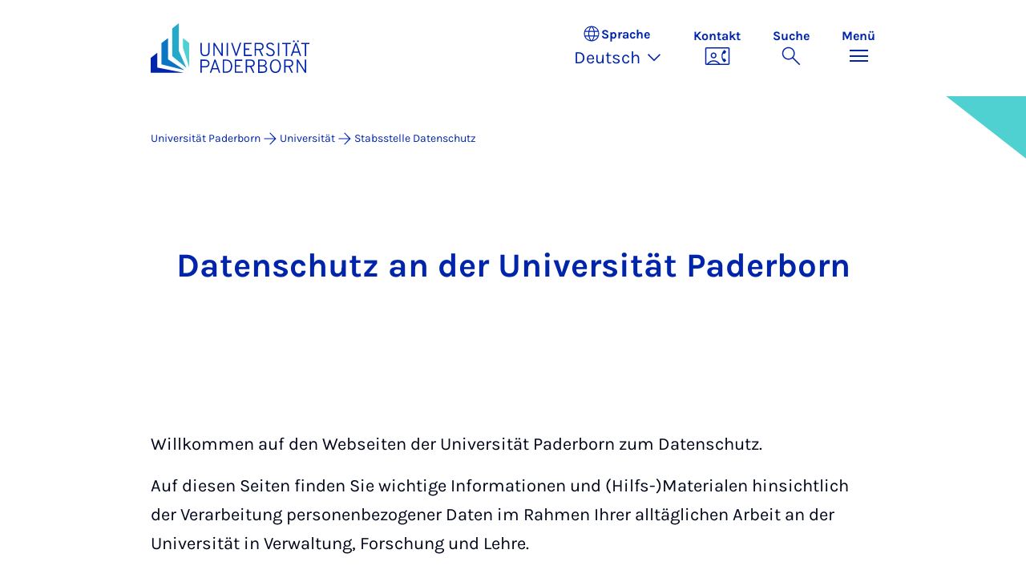

--- FILE ---
content_type: text/html; charset=utf-8
request_url: https://www.uni-paderborn.de/universitaet/datenschutz
body_size: 8182
content:
<!DOCTYPE html>
<html lang="de">
<head>

<meta charset="utf-8">
<!-- 
	Copyright Universität Paderborn

	This website is powered by TYPO3 - inspiring people to share!
	TYPO3 is a free open source Content Management Framework initially created by Kasper Skaarhoj and licensed under GNU/GPL.
	TYPO3 is copyright 1998-2026 of Kasper Skaarhoj. Extensions are copyright of their respective owners.
	Information and contribution at https://typo3.org/
-->


<link rel="icon" href="/_assets/2fef5a57ccfb6518b32ca960619c0f44/Icons/favicon.ico" type="image/vnd.microsoft.icon">
<title>Stabsstelle Datenschutz | Universität Paderborn</title>
<meta name="generator" content="TYPO3 CMS">
<meta name="description" content="Datenschutz">
<meta name="viewport" content="width=device-width, initial-scale=1, minimum-scale=1, maximum-scale=5">
<meta name="twitter:card" content="summary">
<meta property="upb:pageid" content="59022">
<meta property="upb:changed" content="02.10.2025 13:08:36">
<meta property="upb:changedts" content="1759403316">
<meta name="copyright" content="Universität Paderborn">


<link rel="stylesheet" href="/typo3temp/assets/compressed/merged-651ef7f60a1f7281557e400a5c662884-11f13ed3c799fcf4dfcaa548e827ef6a.css.gz?1768800185" media="all">
<link href="/_assets/41f313ddc60e6583fa91411440628db0/Dist/Css/page-teaser.min.css?1768558488" rel="stylesheet" >
<link href="/_assets/41f313ddc60e6583fa91411440628db0/Dist/Css/target-group-teaser.min.css?1768558488" rel="stylesheet" >
<link href="/_assets/41f313ddc60e6583fa91411440628db0/Dist/Css/stage.min.css?1768558488" rel="stylesheet" >
<link href="/_assets/41f313ddc60e6583fa91411440628db0/Dist/Css/anchor-navigation.min.css?1768558488" rel="stylesheet" >
<link href="/_assets/41f313ddc60e6583fa91411440628db0/Dist/Css/breadcrumb.min.css?1768558488" rel="stylesheet" >






<link rel="apple-touch-icon" sizes="57x57" href="/typo3conf/ext/upb_base/Resources/Public/Icons/favicons/apple-icon-57x57.png">
<link rel="apple-touch-icon" sizes="60x60" href="/typo3conf/ext/upb_base/Resources/Public/Icons/favicons/apple-icon-60x60.png">
<link rel="apple-touch-icon" sizes="72x72" href="/typo3conf/ext/upb_base/Resources/Public/Icons/favicons/apple-icon-72x72.png">
<link rel="apple-touch-icon" sizes="76x76" href="/typo3conf/ext/upb_base/Resources/Public/Icons/favicons/apple-icon-76x76.png">
<link rel="apple-touch-icon" sizes="114x114" href="/typo3conf/ext/upb_base/Resources/Public/Icons/favicons/apple-icon-114x114.png">
<link rel="apple-touch-icon" sizes="120x120" href="/typo3conf/ext/upb_base/Resources/Public/Icons/favicons/apple-icon-120x120.png">
<link rel="apple-touch-icon" sizes="144x144" href="/typo3conf/ext/upb_base/Resources/Public/Icons/favicons/apple-icon-144x144.png">
<link rel="apple-touch-icon" sizes="152x152" href="/typo3conf/ext/upb_base/Resources/Public/Icons/favicons/apple-icon-152x152.png">
<link rel="apple-touch-icon" sizes="180x180" href="/typo3conf/ext/upb_base/Resources/Public/Icons/favicons/apple-icon-180x180.png">
<link rel="icon" type="image/png" href="/typo3conf/ext/upb_base/Resources/Public/Icons/favicons/favicon-32x32.png" sizes="32x32">
<link rel="icon" type="image/png" href="/typo3conf/ext/upb_base/Resources/Public/Icons/favicons/favicon-96x96.png" sizes="96x96">
<link rel="icon" type="image/png" href="/typo3conf/ext/upb_base/Resources/Public/Icons/favicons/favicon-16x16.png" sizes="16x16">


<meta name="msapplication-TileImage" content="/typo3conf/ext/upb_base/Resources/Public/Icons/favicons/ms-icon-144x144.png">
<link href="/typo3conf/ext/upb/Resources/Public/Files/fonts/fontawesome-webfont.woff2" as="font" crossorigin>
<link rel="canonical" href="https://www.uni-paderborn.de/universitaet/datenschutz"/>

<link rel="alternate" hreflang="de-DE" href="https://www.uni-paderborn.de/universitaet/datenschutz"/>
<link rel="alternate" hreflang="en-GB" href="https://www.uni-paderborn.de/en/university/data-protection"/>
<link rel="alternate" hreflang="x-default" href="https://www.uni-paderborn.de/universitaet/datenschutz"/>
</head>
<body>

    
    

    
    








<header class="main-header sticky-top w-100">
    <nav class="navbar">
        <div class="container">
            
                    
                            <a class="navbar-brand" title="Zur Startseite" href="/">
                                <img alt="UPB Logo" src="/_assets/41f313ddc60e6583fa91411440628db0/Dist/Media/images/upb-logo-de.svg" width="393" height="123" />
                            </a>
                        
                
            <div class="d-flex navbar-actions">
                <div class="navbar-action-item d-none d-lg-block lang-switch">
                    <button class="navbar-button" data-bs-toggle="popover" data-bs-placement="bottom"
                            data-bs-offset="-40,0" data-bs-content-id="popover-content" tabindex="0" role="button">
                        <span class="header">
                            <span>Sprache</span>
                            
<svg xmlns="http://www.w3.org/2000/svg" class="icon "><use xlink:href="#icon-language"></use></svg>

                            <span class="label">Sprache</span>
                        </span>
                        
                            
                                <span class="lang">Deutsch
<svg xmlns="http://www.w3.org/2000/svg" class="icon "><use xlink:href="#icon-expand_more"></use></svg>
</span>
                            
                        
                            
                        
                            
                        
                    </button>
                </div>
                
                    <div class="navbar-action-item d-none d-lg-block contact">
                        <a class="navbar-button" title="Weiter zu Kontakt" href="/universitaet/datenschutz/kontakt">
                            <span>Kontakt</span>
                            
<svg xmlns="http://www.w3.org/2000/svg" class="icon "><use xlink:href="#icon-contact_phone"></use></svg>

                        </a>
                    </div>
                
                <div class="d-flex navbar-actions_main">
                    <ul class="navbar-actions_main-items">
                        
                            <li class="d-none d-lg-block navbar-action-item">
                                <button class="navbar-button navbar-button--collapse-search" type="button"
                                        aria-controls="searchBarUPB" aria-expanded="false" aria-label="Suche umschalten">
                                    <span>Suche</span>
                                    
<svg xmlns="http://www.w3.org/2000/svg" class="icon icon-open search"><use xlink:href="#icon-search"></use></svg>

                                    
<svg xmlns="http://www.w3.org/2000/svg" class="icon icon-close close"><use xlink:href="#icon-close"></use></svg>

                                </button>
                            </li>
                        
                        <li class="navbar-action-item">
                            <button class="navbar-button navbar-button--collapse-menu" type="button"
                                    aria-controls="navbarUPB" aria-expanded="false" aria-label="Menü umschalten">
                                <span>Menü</span>
                                <div class="css-icon-wrapper">
                                    <div class="menu-toggle-icon"></div>
                                </div>
                            </button>
                        </li>
                    </ul>
                </div>
            </div>
        </div>
        <div id="popover-content" class="language-switcher d-none">
            <ul class="list-group list-group-flush">
                
                    
                    
                    
                        <li class="list-group-item active" aria-current="true">
                            <a class="d-block" href="/universitaet/datenschutz">Deutsch</a>
                        </li>
                    
                
                    
                    
                    
                        <li class="list-group-item" aria-current="false">
                            <a class="d-block" href="/en/university/data-protection">English</a>
                        </li>
                    
                
                    
                    
                    
                
            </ul>
        </div>
    </nav>
    <nav class="navbar-collapse navbar-navigation bg-white collapse" id="navbarUPB">
        
<div class="container">
    <div class="row">
        <div class="col overflow-auto-mobile">
            <div class="controls">
                <button type="button" class="close-submenu">
                    Zurück
                </button>
                <ul class="breadcrumb" aria-label="breadcrumb">
                    <li>
                        <button type="button" aria-label="Zurück zum Hauptmenü">
                            Hauptmenü
                        </button>
                    </li>
                </ul>
            </div>
            <div class="menu-wrapper">
                <div class="grid">
                    <ul class="main-menu" role="menubar">
                        
                            <li>
                                
                                        <button type="button" title="toggle submenu" class="toggle-submenu">
                                            Hilfsmaterialien und Informationen
                                            
<svg xmlns="http://www.w3.org/2000/svg" class="icon "><use xlink:href="#icon-arrow_forward"></use></svg>

                                        </button>
                                    
                                
                                    
    <ul role="menu">
        <li>
            <a href="/universitaet/datenschutz/hilfsmaterialien-und-informationen" role="">
                    Seite &quot;Hilfsmaterialien und Informationen&quot; öffnen
            </a>
        </li>
        
            <li>
                
                        <a href="/universitaet/datenschutz/hilfsmaterialien-und-informationen/einwilligungserklaerung-und-datenschutzinformationen" role="">
                            Einwilligungserklärung und Datenschutzinformationen
                        </a>
                    
                
            </li>
        
            <li>
                
                        <a href="/universitaet/datenschutz/hilfsmaterialien-und-informationen/auftragsverarbeitung" role="">
                            Auftragsverarbeitung
                        </a>
                    
                
            </li>
        
            <li>
                
                        <a href="/universitaet/datenschutz/hilfsmaterialien-und-informationen/gemeinsam-verantwortliche" role="">
                            Gemeinsam Verantwortliche
                        </a>
                    
                
            </li>
        
            <li>
                
                        <a href="/universitaet/datenschutz/hilfsmaterialien-und-informationen/drittlandtransfer" role="">
                            Drittlandtransfer
                        </a>
                    
                
            </li>
        
            <li>
                
                        <a href="/universitaet/datenschutz/hilfsmaterialien-und-informationen/verzeichnis-von-verarbeitungstaetigkeiten" role="">
                            Verzeichnis von Verarbeitungstätigkeiten
                        </a>
                    
                
            </li>
        
            <li>
                
                        <a href="/universitaet/datenschutz/hilfsmaterialien-und-informationen/checklisten-anleitungen-und-co" role="">
                            Checklisten, Anleitungen und Co.
                        </a>
                    
                
            </li>
        
            <li>
                
                        <a href="/universitaet/datenschutz/hilfsmaterialien-und-informationen/rechtliche-grundlagen" role="">
                            Rechtliche Grundlagen
                        </a>
                    
                
            </li>
        
            <li>
                
                        <a href="/universitaet/datenschutz/hilfsmaterialien-und-informationen/datenschutz-in-der-forschung" role="">
                            Datenschutz in der Forschung
                        </a>
                    
                
            </li>
        
            <li>
                
                        <a href="/universitaet/datenschutz/hilfsmaterialien-und-informationen/informationen-fuer-studierende" role="">
                            Informationen für Studierende
                        </a>
                    
                
            </li>
        
    </ul>

                                
                            </li>
                        
                            <li>
                                
                                        
                                                <a href="/universitaet/datenschutz/steckbrief-wichtiges-zum-datenschutz-im-ueberblick" role="menuitem">
                                                    Steckbrief – Wichtiges zum Datenschutz im Überblick
                                                </a>
                                            
                                    
                                
                            </li>
                        
                            <li>
                                
                                        
                                                <a href="/universitaet/datenschutz/praktische-umsetzung" role="menuitem">
                                                    Praktische Umsetzung
                                                </a>
                                            
                                    
                                
                            </li>
                        
                            <li>
                                
                                        
                                                <a href="/universitaet/datenschutz/verletzung-des-schutzes-personenbezogener-daten" role="menuitem">
                                                    Verletzung des Schutzes personenbezogener Daten
                                                </a>
                                            
                                    
                                
                            </li>
                        
                            <li>
                                
                                        
                                                <a href="/universitaet/datenschutz/aktuelles" role="menuitem">
                                                    Aktuelles
                                                </a>
                                            
                                    
                                
                            </li>
                        
                            <li>
                                
                                        
                                                <a href="/universitaet/datenschutz/komo-kurs-datenschutz" role="menuitem">
                                                    KOMO-Kurs Datenschutz
                                                </a>
                                            
                                    
                                
                            </li>
                        
                            <li>
                                
                                        
                                                <a href="/universitaet/datenschutz/toms" role="menuitem">
                                                    TOMs
                                                </a>
                                            
                                    
                                
                            </li>
                        
                            <li>
                                
                                        
                                                <a href="/universitaet/datenschutz/datenschutzverletzungen" role="menuitem">
                                                    Datenschutzverletzungen
                                                </a>
                                            
                                    
                                
                            </li>
                        
                            <li>
                                
                                        
                                                <a href="/universitaet/datenschutz/personen-im-datenschutz" role="menuitem">
                                                    Personen im Datenschutz
                                                </a>
                                            
                                    
                                
                            </li>
                        
                            <li>
                                
                                        
                                                <a href="/universitaet/datenschutz/kontakt" role="menuitem">
                                                    Kontakt
                                                </a>
                                            
                                    
                                
                            </li>
                        
                    </ul>
                    <div class="active-submenu"></div>
                </div>
            </div>
            <div class="more-links">
                
                
            </div>
        </div>
    </div>
</div>





    </nav>
    <div class="navbar-collapse navbar-search bg-white collapse" id="searchBarUPB">
        <div class="container">
            <form class="form-inline" id="searchbox_000811303303555764227:ajae23nnrte"
                  action="https://www.google.com/cse" accept-charset="utf-8">
                <input type="hidden" name="cx" value="000811303303555764227:ajae23nnrte" />
                <input type="hidden" name="cof" value="FORID:0" />
                <div class="input-group">
                    <input class="form-control" type="search" name="q"
                        placeholder="Suchen (Google)"
                        aria-label="Search">
                    <button class="btn btn-primary search-submit-btn" type="submit">
                        
<svg xmlns="http://www.w3.org/2000/svg" class="icon icon-open"><use xlink:href="#icon-search"></use></svg>

                    </button>
                </div>
            </form>
            <script type="text/javascript">
                let form = document.getElementById("searchbox_000811303303555764227:ajae23nnrte");
                form.action='/suche';
                form.cof.value='FORID:11';
            </script>
        </div>
    </div>
</header>



    
    






        
            



<section id="header" class="stage small">
    <div class="image">
        
                
                    



    
        
    

    
    
    <figure class="">
        <picture>
            
            
            
                
        
                
                <source srcset="/fileadmin/home/upb-buehne1.png" media="(max-width: 768px)" />
            
    
            
            
                
        
                
                <source srcset="/fileadmin/home/upb-buehne1.png" media="(max-width: 992px)" />
            
    
            
            
                
        
                
                <source srcset="/fileadmin/home/upb-buehne1.png" media="(max-width: 1200px)" />
            
    
            
            
                    <img itemprop="image" class="img-fluid" loading="lazy" src="/fileadmin/home/upb-buehne1.png" width="6000" height="1263" alt="" />
                
        </picture>
    </figure>



                
            
    </div>
</section>


        
    



    
        
        




<nav class="navbar navbar-scrollspy navbar-expand-xl sticky-top">
    <div class="container">
        <div class="row g-0">
            <div class="navbar-mobile">
                <a class="navbar-title text-primary text-decoration-none d-xl-none" href="#"></a>
                <button class="navbar-toggler d-xl-none" type="button" data-bs-toggle="collapse"
                        data-bs-target="#navbarScroll-0" aria-controls="navbarScroll" aria-expanded="false"
                        aria-label="Toggle navigation">
                    
<svg xmlns="http://www.w3.org/2000/svg" class="icon "><use xlink:href="#icon-expand_more"></use></svg>

                </button>
                <div id="navbarScroll-0" class="collapse navbar-collapse">
                    <div id="main-scroll-nav" class="navbar-nav navbar-nav-scroll">
                        
                    </div>
                    <div class="navbar-nav-scroll-buttons" hidden>
                        <button class="navbar-nav-scroll-button navbar-nav-scroll-button-left" type="button">
                            
<svg xmlns="http://www.w3.org/2000/svg" class="icon "><use xlink:href="#icon-chevron_left"></use></svg>

                        </button>
                        <button class="navbar-nav-scroll-button navbar-nav-scroll-button-right" type="button">
                            
<svg xmlns="http://www.w3.org/2000/svg" class="icon "><use xlink:href="#icon-chevron_right"></use></svg>

                        </button>
                    </div>
                </div>
            </div>
        </div>
    </div>
</nav>



    

    
        

<div class="container container-breadcrumb">
    <nav class="breadcrumb-nav" aria-label="breadcrumb">
        <ol class="breadcrumb" itemscope itemtype="https://schema.org/BreadcrumbList">
            
                
                <li class="breadcrumb-item active"
                    itemtype="https://schema.org/ListItem"
                    itemprop="itemListElement"
                    itemscope
                    >
                    
                            <a href="/" itemprop="item" title="Universität Paderborn"><span itemprop="name">Universität Paderborn</span></a>
                        
                    <meta itemprop="position" content="1"/>
                </li>
                
                    
<svg xmlns="http://www.w3.org/2000/svg" class="icon "><use xlink:href="#icon-arrow_forward"></use></svg>

                
            
                
                <li class="breadcrumb-item active"
                    itemtype="https://schema.org/ListItem"
                    itemprop="itemListElement"
                    itemscope
                    >
                    
                            <a href="/universitaet" itemprop="item" title="Universität">
                                <span itemprop="name">Universität</span>
                            </a>
                        
                    <meta itemprop="position" content="2"/>
                </li>
                
                    
<svg xmlns="http://www.w3.org/2000/svg" class="icon "><use xlink:href="#icon-arrow_forward"></use></svg>

                
            
                
                <li class="breadcrumb-item active"
                    itemtype="https://schema.org/ListItem"
                    itemprop="itemListElement"
                    itemscope
                    aria-current="page">
                    
                            <a href="/universitaet/datenschutz" itemprop="item" title="Stabsstelle Datenschutz">
                                <span itemprop="name">Stabsstelle Datenschutz</span>
                            </a>
                        
                    <meta itemprop="position" content="3"/>
                </li>
                
            
        </ol>
    </nav>
</div>


    

    
    
        <main class="main-content">
            <!--TYPO3SEARCH_begin--><div id="c975633" class="ce introduction-text">
    <div class="container">
        
            <header>
                <h2 data-scrollspy-text="" 
>
                    Da­ten­schutz an der Uni­ver­si­tät Pa­der­born 
                </h2>
            </header>
        
        
    </div>
</div>


    
            <div id="c975632" class="frame frame-layout-0">
                
                
                    



                
                
    
        



    
    

                
    
    
    
    

    <div class="container">
        <div class="ce-textpic ">
            
                



            

            
                    <div class="ce-bodytext">
                        
                        <p>Willkommen auf den Webseiten der Universität Paderborn zum Datenschutz.</p>
<p>Auf diesen Seiten finden Sie wichtige Informationen und (Hilfs-)Materialen hinsichtlich der Verarbeitung personenbezogener Daten im Rahmen Ihrer alltäglichen Arbeit an der Universität in Verwaltung, Forschung und Lehre.</p>
<p><strong>Hinweis: Für jede datenschutzrechtliche Beratung bitte der*dem Datenschutzbeauftragten stets alle zu einem Vorgang verfügbaren Unterlagen und/oder Informationen (Verträge, (sicherheits-)technische Beschreibungen etc.) zur Verfügung stellen. Erforderlich ist außerdem eine kurze Vorhabensbeschreibung, aus der v.a. Art und Umfang der Datenverarbeitung, eingesetzte Instrumente (Tools, Software etc.), Dienstleister, Partner etc. sichtbar werden. Bitte beachten Sie auch die weiteren Informationen und Materialien der Datenschutz-Webseiten der UPB.&nbsp;</strong></p>
                    </div>
                

            
        </div>
    </div>

                
                    



                
                
                    



                
            </div>
        







<div id="c975631" class="ce container "><div class="row"><div class="col-md-6 col-lg-4 target-group-col mb-2"><div class="target-group-teaser card h-100"><figure class="card-img-top m-0"><picture><source srcset="/fileadmin/_processed_/6/1/csm_steckbrief-wichtiges-zum-datenschutz-im-ueberblick_48789c3af0.jpg" media="(max-width: 768px)"><img itemprop="image" class="img-fluid" src="/fileadmin/_processed_/6/1/csm_steckbrief-wichtiges-zum-datenschutz-im-ueberblick_a1384a02a9.jpg" width="992" height="559" loading="lazy" alt="Steckbrief - Wichtiges zum Datenschutz im Überblick" title="Steckbrief - Wichtiges zum Datenschutz im Überblick" /></picture></figure><div class="card-body"><h3 class="">
                
                    
                    Steck&shy;brief - Wich&shy;ti&shy;ges zum Da&shy;ten&shy;schutz im Über&shy;blick
                
            </h3></div><div class="card-footer"><a href="/universitaet/datenschutz/steckbrief-wichtiges-zum-datenschutz-im-ueberblick" class="txt-link"><svg xmlns="http://www.w3.org/2000/svg" class="icon "><use xlink:href="#icon-arrow_forward"></use></svg>

                                Mehr erfahren
                            </a></div></div></div><div class="col-md-6 col-lg-4 target-group-col mb-2"><div class="target-group-teaser card h-100"><figure class="card-img-top m-0"><picture><source srcset="/fileadmin/_processed_/1/0/csm_praktische-umsetzung_d620d22915.jpg" media="(max-width: 768px)"><img itemprop="image" class="img-fluid" src="/fileadmin/_processed_/1/0/csm_praktische-umsetzung_94e7e0dcdb.jpg" width="992" height="559" loading="lazy" alt="Praktische Umsetzung" title="Praktische Umsetzung" /></picture></figure><div class="card-body"><h3 class="">
                
                    
                    Prak&shy;ti&shy;sche Um&shy;set&shy;zung
                
            </h3></div><div class="card-footer"><a href="/universitaet/datenschutz/praktische-umsetzung" class="txt-link"><svg xmlns="http://www.w3.org/2000/svg" class="icon "><use xlink:href="#icon-arrow_forward"></use></svg>

                                Mehr erfahren
                            </a></div></div></div><div class="col-md-6 col-lg-4 target-group-col mb-2"><div class="target-group-teaser card h-100"><figure class="card-img-top m-0"><picture><source srcset="/fileadmin/_processed_/7/3/csm_informationssicherheit_70106f8398.jpg" media="(max-width: 768px)"><img itemprop="image" class="img-fluid" src="/fileadmin/_processed_/7/3/csm_informationssicherheit_af468161fb.jpg" width="992" height="558" loading="lazy" alt="Informationssicherheit" title="Informationssicherheit" /></picture></figure><div class="card-body"><h3 class="">
                
                    
                    In&shy;for&shy;ma&shy;ti&shy;ons&shy;si&shy;cher&shy;heit
                
            </h3></div><div class="card-footer"><a href="https://www.uni-paderborn.de/universitaet/informationssicherheit" class="txt-link"><svg xmlns="http://www.w3.org/2000/svg" class="icon "><use xlink:href="#icon-arrow_forward"></use></svg>

                                Mehr erfahren
                            </a></div></div></div><div class="col-md-6 col-lg-4 target-group-col mb-2"><div class="target-group-teaser card h-100"><figure class="card-img-top m-0"><picture><source srcset="/fileadmin/_processed_/e/1/csm_verletzung-des-schutzes-personenbezogener-daten_6a16885124.jpg" media="(max-width: 768px)"><img itemprop="image" class="img-fluid" src="/fileadmin/_processed_/e/1/csm_verletzung-des-schutzes-personenbezogener-daten_6ef27dd362.jpg" width="992" height="558" loading="lazy" alt="Verletzung des Schutzes personenbezogener Daten" title="Verletzung des Schutzes personenbezogener Daten" /></picture></figure><div class="card-body"><h3 class="">
                
                    
                    Ver&shy;let&shy;zung des Schut&shy;zes per&shy;so&shy;nen&shy;be&shy;zo&shy;ge&shy;ner Da&shy;ten
                
            </h3></div><div class="card-footer"><a href="/universitaet/datenschutz/verletzung-des-schutzes-personenbezogener-daten" class="txt-link"><svg xmlns="http://www.w3.org/2000/svg" class="icon "><use xlink:href="#icon-arrow_forward"></use></svg>

                                Mehr erfahren
                            </a></div></div></div><div class="col-md-6 col-lg-4 target-group-col mb-2"><div class="target-group-teaser card h-100"><figure class="card-img-top m-0"><picture><source srcset="/fileadmin/_processed_/4/1/csm_informationen-und-hilfsmaterialien_616a7122ea.jpg" media="(max-width: 768px)"><img itemprop="image" class="img-fluid" src="/fileadmin/_processed_/4/1/csm_informationen-und-hilfsmaterialien_9a5771ebbf.jpg" width="992" height="559" loading="lazy" alt="Informationen und Hilfsmaterialien " title="Informationen und Hilfsmaterialien " /></picture></figure><div class="card-body"><h3 class="">
                
                    
                     Hilfs&shy;ma&shy;te&shy;ri&shy;a&shy;li&shy;en und In&shy;for&shy;ma&shy;ti&shy;o&shy;nen
                
            </h3></div><div class="card-footer"><a href="/universitaet/datenschutz/hilfsmaterialien-und-informationen" class="txt-link"><svg xmlns="http://www.w3.org/2000/svg" class="icon "><use xlink:href="#icon-arrow_forward"></use></svg>

                                Mehr erfahren
                            </a></div></div></div><div class="col-md-6 col-lg-4 target-group-col mb-2"><div class="target-group-teaser card h-100"><figure class="card-img-top m-0"><picture><source srcset="/fileadmin/_processed_/8/f/csm_kontakt_06137d2dfb.png" media="(max-width: 768px)"><img itemprop="image" class="img-fluid" src="/fileadmin/_processed_/8/f/csm_kontakt_dfd959b31f.png" width="992" height="557" loading="lazy" alt="Kontakt" title="Kontakt" /></picture></figure><div class="card-body"><h3 class="">
                
                    
                    Kon&shy;takt
                
            </h3></div><div class="card-footer"><a href="/universitaet/datenschutz/kontakt" class="txt-link"><svg xmlns="http://www.w3.org/2000/svg" class="icon "><use xlink:href="#icon-arrow_forward"></use></svg>

                                Mehr erfahren
                            </a></div></div></div><div class="col-md-6 col-lg-4 target-group-col mb-2"><div class="target-group-teaser card h-100"><div class="card-body"><h3 class="">
                
                    
                    Nach&shy;rich&shy;ten
                
            </h3></div><div class="card-footer"><a href="/universitaet/datenschutz/aktuelles" class="txt-link"><svg xmlns="http://www.w3.org/2000/svg" class="icon "><use xlink:href="#icon-arrow_forward"></use></svg>

                                Mehr erfahren
                            </a></div></div></div></div></div><!--TYPO3SEARCH_end-->
        </main>
    

    





        
<footer class="footer text-white">
    <div class="bg-primary">
        
            <div class="footer_emotional prevent-select">
                



    
        
    

    
    
    <figure class="">
        <picture>
            
            
            
                
        
                
                <source srcset="/fileadmin/_processed_/0/f/csm_UPB_Ueber-uns_Besim-Mazhiqi_86d5f864fa.jpg" media="(max-width: 768px)" />
            
    
            
            
                
        
                
                <source srcset="/fileadmin/_processed_/0/f/csm_UPB_Ueber-uns_Besim-Mazhiqi_c7e8a7e3e5.jpg" media="(max-width: 992px)" />
            
    
            
            
                
        
                
                <source srcset="/fileadmin/_processed_/0/f/csm_UPB_Ueber-uns_Besim-Mazhiqi_746d1e3191.jpg" media="(max-width: 1200px)" />
            
    
            
            
                    <img itemprop="image" class="img-fluid" loading="lazy" src="/fileadmin/_processed_/0/c/csm_UPB_UEber-uns_Besim-Mazhiqi_a6d0800375.jpg" width="1920" height="1280" alt="Im Vordergrund ein Teil des Gebäudes Q mit dem Schriftzug „Universität Paderborn“, vor dem mehr als 20 Studierende vorbeigehen, im Hintergrund das Gebäude I." />
                
        </picture>
    </figure>



            </div>
        
        <div class="container position-relative">
            <div class="footer_grid">
                <div class="footer_column" style="">
                    <div class="row justify-content-center">
                        <div class="col-xs-12 col-sm-7 col-md-12">
                            




        
    


        <a href="http://www.uni-paderborn.de/" title="Universität Paderborn" class="d-flex justify-content-center justify-content-lg-start">
            <img class="img-fluid" alt="Universität Paderborn" src="/_assets/41f313ddc60e6583fa91411440628db0/Dist/Media/images/upb-logo-negativ-de.svg" width="393" height="123" />
        </a>
    


                        </div>
                    </div>
                </div>

                <div class="footer_column">
                    <address>
                        <p class="d-none d-sm-block mb-2">Warburger Str. 100<br>33098 Paderborn<br>Deutschland</p>
                    </address>

                    <div class="footer-phones">
                        <div class="d-flex align-items-start">
                            <svg class="icon-contact-data" xmlns="http://www.w3.org/2000/svg" height="24px" viewBox="0 -960 960 960" width="24px" fill="#FFFF"><path d="M798-120q-125 0-247-54.5T329-329Q229-429 174.5-551T120-798q0-18 12-30t30-12h162q14 0 25 9.5t13 22.5l26 140q2 16-1 27t-11 19l-97 98q20 37 47.5 71.5T387-386q31 31 65 57.5t72 48.5l94-94q9-9 23.5-13.5T670-390l138 28q14 4 23 14.5t9 23.5v162q0 18-12 30t-30 12ZM241-600l66-66-17-94h-89q5 41 14 81t26 79Zm358 358q39 17 79.5 27t81.5 13v-88l-94-19-67 67ZM241-600Zm358 358Z"/></svg>
                            <div class="text-start">
                                <p class="mb-0">Telefon Universität</p>
                                <p><a class="text-white" href="tel:+49 5251 60-0" title="Telefon" target="_blank" onclick="_paq.push(['trackEvent', 'UPB-Footer', 'Click Phone', '+49 5251 60-0']);">
                                    +49 5251 60-0
                                </a></p>
                            </div>
                        </div>
                        
                                <div class="d-flex align-items-start">
                                    <svg class="icon-contact-data" xmlns="http://www.w3.org/2000/svg" height="24px" viewBox="0 -960 960 960" width="24px" fill="#FFFF"><path d="M480-80q-139-35-229.5-159.5T160-516v-244l320-120 320 120v244q0 152-90.5 276.5T480-80Zm0-84q104-33 172-132t68-220v-189l-240-90-240 90v189q0 121 68 220t172 132Zm0-316Z"/></svg>
                                    <div class="text-start">
                                        <p class="mb-0">
                                        <a href="/universitaet/campus-security" onclick="_paq.push([&#039;trackEvent&#039;,&#039;UPB-Footer&#039;,&#039;Campus Security clicked&#039;]);" title="Campus Security" class="text-white">
                                            Campus Security
                                        </a></p>
                                        <p><a class="text-white" href="tel:+49 5251 60-2222" title="Telefon" target="_blank" onclick="_paq.push(['trackEvent', 'UPB-Footer', 'Click Campus Security Phone', '+49 5251 60-0']);">
                                            +49 5251 60-2222
                                        </a></p>
                                    </div>
                                </div>
                            
                    </div>
                </div>

                
                    <div class="footer_column">
                        

    <div class="footer_nav-section">
        <h5 class="footer_headline text-white">
            Schnellzugriffe
        </h5>
        <ul class="nav footer_nav-quicklinks">
            
                <li class="nav-item">
                    <a href="https://www.uni-paderborn.de/quicklink/mensa" onclick="_paq.push([&#039;trackEvent&#039;,&#039;UPB-Footer&#039;,&#039;Quicklink clicked&#039;,&#039;Mensa&#039;]);" title="Mensa" class="btn-icon-link text-white">
                        
<svg xmlns="http://www.w3.org/2000/svg" class="icon "><use xlink:href="#icon-arrow_forward"></use></svg>

                        Mensa
                    </a>
                </li>
            
                <li class="nav-item">
                    <a href="https://paul.uni-paderborn.de/scripts/mgrqispi.dll?APPNAME=CampusNet&amp;PRGNAME=EXTERNALPAGES&amp;ARGUMENTS=-N000000000000001,-N000568,-Awelcome%5Fbuz" onclick="_paq.push([&#039;trackEvent&#039;,&#039;UPB-Footer&#039;,&#039;Quicklink clicked&#039;,&#039;Online-Bewerbung&#039;]);" title="Online-Bewerbung" class="btn-icon-link text-white">
                        
<svg xmlns="http://www.w3.org/2000/svg" class="icon "><use xlink:href="#icon-arrow_forward"></use></svg>

                        Online-Bewerbung
                    </a>
                </li>
            
                <li class="nav-item">
                    <a href="https://www.ub.uni-paderborn.de" onclick="_paq.push([&#039;trackEvent&#039;,&#039;UPB-Footer&#039;,&#039;Quicklink clicked&#039;,&#039;Bibliothek&#039;]);" title="Bibliothek" class="btn-icon-link text-white">
                        
<svg xmlns="http://www.w3.org/2000/svg" class="icon "><use xlink:href="#icon-arrow_forward"></use></svg>

                        Bibliothek
                    </a>
                </li>
            
                <li class="nav-item">
                    <a href="https://www.uni-paderborn.de/quicklink/paul" onclick="_paq.push([&#039;trackEvent&#039;,&#039;UPB-Footer&#039;,&#039;Quicklink clicked&#039;,&#039;PAUL&#039;]);" title="PAUL" class="btn-icon-link text-white">
                        
<svg xmlns="http://www.w3.org/2000/svg" class="icon "><use xlink:href="#icon-arrow_forward"></use></svg>

                        PAUL
                    </a>
                </li>
            
                <li class="nav-item">
                    <a href="https://panda.uni-paderborn.de" onclick="_paq.push([&#039;trackEvent&#039;,&#039;UPB-Footer&#039;,&#039;Quicklink clicked&#039;,&#039;PANDA&#039;]);" title="PANDA" class="btn-icon-link text-white">
                        
<svg xmlns="http://www.w3.org/2000/svg" class="icon "><use xlink:href="#icon-arrow_forward"></use></svg>

                        PANDA
                    </a>
                </li>
            
            
        </ul>
    </div>



                    </div>
                

                <div class="footer_column">
                    
      
    <div class="footer_nav-section">
        <h5 class="footer_headline footer_headline--mb text-white d-none d-sm-block">
            Soziale Netzwerke
        </h5>
    
        <ul class="nav footer_nav-social">
            
                <li class="nav-item">
                    <a href="https://www.instagram.com/uni_paderborn" onclick="_paq.push([&#039;trackEvent&#039;,&#039;UPB-Footer&#039;,&#039;Instagram clicked&#039;,&#039;Instagram&#039;]);" title="Instagram">
                        
<svg xmlns="http://www.w3.org/2000/svg" class="icon "><use xlink:href="#icon-instagram_icon"></use></svg>

                    </a>
                </li>
            
            
                <li class="nav-item">
                    <a href="https://www.facebook.com/unipaderborn" onclick="_paq.push([&#039;trackEvent&#039;,&#039;UPB-Footer&#039;,&#039;Facebook clicked&#039;,&#039;Facebook&#039;]);" title="Facebook">
                        
<svg xmlns="http://www.w3.org/2000/svg" class="icon "><use xlink:href="#icon-facebook_icon"></use></svg>

                    </a>
                </li>
            
            
                <li class="nav-item">
                    <a href="https://de.linkedin.com/school/uni-paderborn" onclick="_paq.push([&#039;trackEvent&#039;,&#039;UPB-Footer&#039;,&#039;LinkedIn clicked&#039;,&#039;LinkedIn&#039;]);" title="LinkedIn">
                        
<svg xmlns="http://www.w3.org/2000/svg" class="icon "><use xlink:href="#icon-linkedin_icon"></use></svg>

                    </a>
                </li>
            
            
            
                <li class="nav-item">
                    <a href="https://www.youtube.com/user/upbvideo" onclick="_paq.push([&#039;trackEvent&#039;,&#039;UPB-Footer&#039;,&#039;YouTube clicked&#039;,&#039;YouTube&#039;]);" title="Youtube">
                        
<svg xmlns="http://www.w3.org/2000/svg" class="icon "><use xlink:href="#icon-youtube_icon"></use></svg>

                    </a>
                </li>
            
            
        </ul>
    </div>



                </div>

                <div class="footer_column">
                    

    <div class="footer_nav-section">
        <h5 class="footer_headline text-white d-none d-sm-block">
            Rechtliches
        </h5>
        <ul class="nav footer_nav-policy ">
            
                    <li class="nav-item">
                        <a class="btn-icon-link p-0 text-white" title="Impressum" href="/impressum">
                            
<svg xmlns="http://www.w3.org/2000/svg" class="icon "><use xlink:href="#icon-arrow_forward"></use></svg>

                            Impressum
                        </a>
                    </li>
                
            
                    <li class="nav-item">
                        <a class="btn-icon-link p-0 text-white" title="Datenschutz" href="/datenschutzerklaerung">
                            
<svg xmlns="http://www.w3.org/2000/svg" class="icon "><use xlink:href="#icon-arrow_forward"></use></svg>

                            Datenschutz
                        </a>
                    </li>
                
            
                    <li class="nav-item">
                        <a class="btn-icon-link p-0 text-white" title="Hinweisgebersystem" href="/zv/organisationsberatung-pruefwesen/hinweisgebersystem">
                            
<svg xmlns="http://www.w3.org/2000/svg" class="icon "><use xlink:href="#icon-arrow_forward"></use></svg>

                            Hinweisgebersystem
                        </a>
                    </li>
                
            
                    <li class="nav-item">
                        <a class="btn-icon-link p-0 text-white" title="Erklärung zur Barrierefreiheit" href="/erklaerung-zur-barrierefreiheit">
                            
<svg xmlns="http://www.w3.org/2000/svg" class="icon "><use xlink:href="#icon-arrow_forward"></use></svg>

                            Erklärung zur Barrierefreiheit
                        </a>
                    </li>
                
        </ul>
    </div>
    


                </div>
            </div>
        </div>
        <div class="footer_decor">
            <div class="footer_decor-left"></div>
            <div class="footer_decor-right"></div>
        </div>
    </div>
</footer>

<!-- Matomo -->
<script type="text/javascript">
    var _paq = _paq || [];
    _paq.push(["setDomains", ["*.uni-paderborn.de"]]);
    _paq.push(['enableLinkTracking']);
    _paq.push(['setVisitorCookieTimeout','604800']);
    _paq.push(['setSessionCookieTimeout','1800']);
    _paq.push(['setReferralCookieTimeout','604800']);
    _paq.push(['trackPageView']);
    (function() {
        var u="//piwik.uni-paderborn.de/";
        _paq.push(['setTrackerUrl', u+'piwik.php']);
        _paq.push(['setSiteId', '32']);
        var d=document, g=d.createElement('script'), s=d.getElementsByTagName('script')[0];
        g.type='text/javascript'; g.async=true; g.defer=true; g.src=u+'piwik.js'; s.parentNode.insertBefore(g,s);
    })();
</script>
<noscript><p><img src="//piwik.uni-paderborn.de/piwik.php?idsite=32" style="border:0;" alt="" /></p></noscript>
<!-- End Matomo Code -->
<script src="/typo3temp/assets/compressed/merged-e9aaa0ceed5439e8442495a642e3c108-3dbbfa3d9085f74c08ccd04ab3ed04c4.js.gz?1768800185"></script>
<script src="/typo3temp/assets/compressed/merged-a3be45a33d262b097eaafd1a57aadc3b-6d17cd9a074f910d90e7c7609fd84a73.js.gz?1768457161"></script>
<script src="/typo3temp/assets/compressed/merged-c3a56b33f843f49509cb5b32020eb9ca-6af1bf86c17f685317d7fecf1c17d590.js.gz?1768457161"></script>
<script defer="defer" src="/_assets/41f313ddc60e6583fa91411440628db0/Dist/js/page-teaser.min.js?1768558488"></script>
<script defer="defer" src="/_assets/41f313ddc60e6583fa91411440628db0/Dist/js/navbar.min.js?1768558488"></script>
<script defer="defer" src="/_assets/41f313ddc60e6583fa91411440628db0/Dist/js/stage.min.js?1768558488"></script>
<script defer="defer" src="/_assets/41f313ddc60e6583fa91411440628db0/Dist/js/anchor-navigation.min.js?1768558488"></script>


</body>
</html>